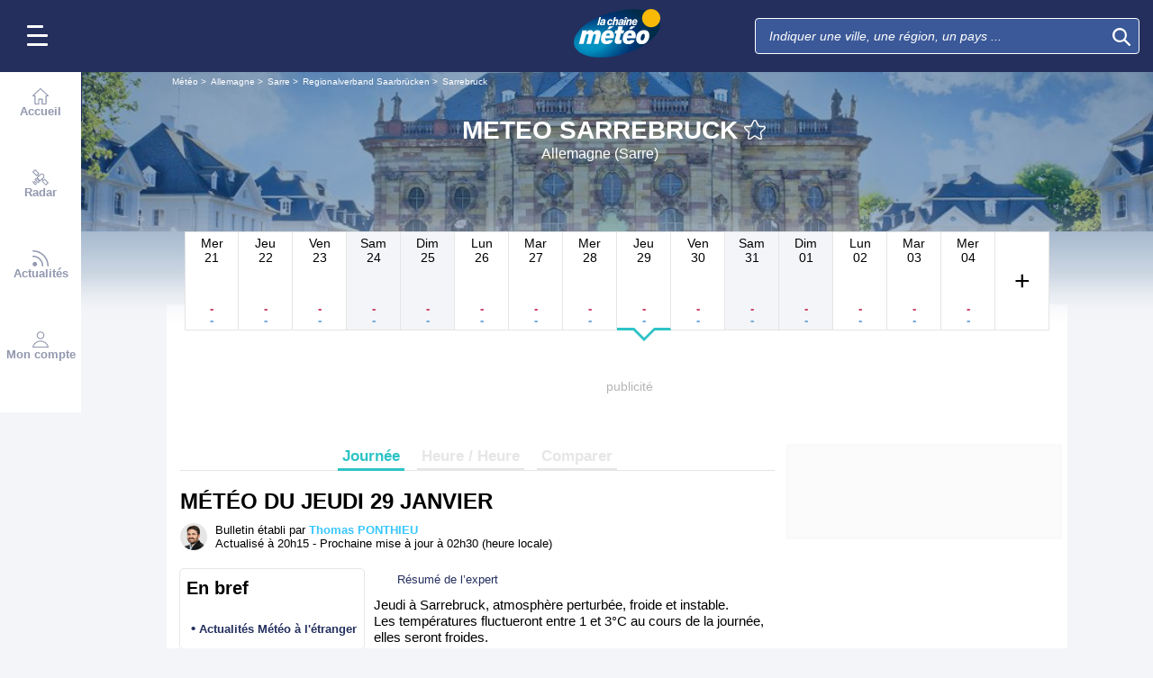

--- FILE ---
content_type: text/plain
request_url: https://cdn.xpln.tech/mediafigaro/www.lachainemeteo.com.js
body_size: 857
content:
 self.xpln_targeting = function(debug) { var slots = googletag.pubads().getSlots(); for (var i = 0; i < slots.length; i++) { var slot = slots[i]; var unitPath = slot.getAdUnitPath(); var keyValues = get_xpln_targeting(unitPath, debug); for (var key in keyValues) { if (keyValues.hasOwnProperty(key)) { slot.setTargeting(key, keyValues[key]); if (debug) console.log("slot=",unitPath, ", for key=",key,", value=",keyValues[key]); } } } }; self.get_xpln_targeting = function(unitPath, debug) { const data = {"all": {"31695825/lachainemeteo/webmobile_smartphone_nos/smartphone_fr_lachainemeteo_localites_pave_atf_r2": {"xpln_v": "80_90", "xpln_v1s": "70_80", "xpln_v2s": "50_60", "xpln_v3s": "40_50", "xpln_vt": "2500_3000"}, "31695825/lachainemeteo/web_desktop_nos/desktop_fr_lachainemeteo_accueil_mban_atf_r1": {"xpln_v": "70_80", "xpln_v1s": "50_60", "xpln_v2s": "30_40", "xpln_v3s": "10_20", "xpln_vt": "1500_2000"}, "31695825/lachainemeteo/webmobile_tablette_nos/tablette_fr_lachainemeteo_localites_pave_atf_r5": {"xpln_v": "90_100", "xpln_v1s": "90_100", "xpln_v2s": "80_90", "xpln_v3s": "50_60", "xpln_vt": "3500_4000"}, "31695825/lachainemeteo/web_desktop_nos/desktop_fr_lachainemeteo_edito_pave_atf_r1": {"xpln_v": "90_100", "xpln_v1s": "70_80", "xpln_v2s": "30_40", "xpln_v3s": "10_20", "xpln_vt": "1500_2000"}, "31695825/lachainemeteo/web_desktop_nos/desktop_fr_lachainemeteo_accueil_pave_btf_r1": {"xpln_v": "70_80", "xpln_v1s": "10_20", "xpln_v2s": "0_10", "xpln_v3s": "0_10", "xpln_vt": "600_800"}, "31695825/lachainemeteo/webmobile_smartphone_nos/teads": {"xpln_v": "10_20", "xpln_v1s": "10_20", "xpln_v2s": "0_10", "xpln_v3s": "0_10", "xpln_vt": "300_400"}, "31695825/lachainemeteo/webmobile_smartphone_nos/smartphone_fr_lachainemeteo_localites_special": {"xpln_v": "40_50", "xpln_v1s": "20_30", "xpln_v2s": "10_20", "xpln_v3s": "0_10", "xpln_vt": "600_800"}, "31695825/lachainemeteo/web_desktop_nos/desktop_fr_lachainemeteo_localites_mban_atf_r4": {"xpln_v": "90_100", "xpln_v1s": "90_100", "xpln_v2s": "70_80", "xpln_v3s": "30_40", "xpln_vt": "2500_3000"}, "31695825/lachainemeteo/web_desktop_nos/desktop_fr_lachainemeteo_localites_mban_atf_r1": {"xpln_v": "80_90", "xpln_v1s": "70_80", "xpln_v2s": "50_60", "xpln_v3s": "20_30", "xpln_vt": "1500_2000"}, "31695825/lachainemeteo/webmobile_tablette_nos/tablette_fr_lachainemeteo_edito_mban_atf": {"xpln_v": "70_80", "xpln_v1s": "60_70", "xpln_v2s": "50_60", "xpln_v3s": "40_50", "xpln_vt": "4000_"}, "31695825/lachainemeteo/web_desktop_nos/desktop_fr_lachainemeteo_accueil_pave_atf_r5": {"xpln_v": "90_100", "xpln_v1s": "60_70", "xpln_v2s": "0_10", "xpln_v3s": "0_10", "xpln_vt": "1000_1500"}, "31695825/lachainemeteo/web_desktop_nos/desktop_fr_lachainemeteo_localites_pave_btf_r5": {"xpln_v": "90_100", "xpln_v1s": "50_60", "xpln_v2s": "10_20", "xpln_v3s": "0_10", "xpln_vt": "1000_1500"}, "31695825/lachainemeteo/web_desktop_nos/desktop_fr_lachainemeteo_localites_mban_atf_r2": {"xpln_v": "90_100", "xpln_v1s": "80_90", "xpln_v2s": "60_70", "xpln_v3s": "20_30", "xpln_vt": "2000_2500"}, "31695825/lachainemeteo/web_desktop_nos/desktop_fr_lachainemeteo_localites_pave_atf_r4": {"xpln_v": "90_100", "xpln_v1s": "60_70", "xpln_v2s": "20_30", "xpln_v3s": "0_10", "xpln_vt": "1000_1500"}, "31695825/lachainemeteo/webmobile_smartphone_nos/smartphone_fr_lachainemeteo_accueil_mban_atf": {"xpln_v": "50_60", "xpln_v1s": "20_30", "xpln_v2s": "10_20", "xpln_v3s": "0_10", "xpln_vt": "600_800"}, "31695825/lachainemeteo/web_desktop_nos/desktop_fr_lachainemeteo_accueil_pave_atf_r2": {"xpln_v": "80_90", "xpln_v1s": "40_50", "xpln_v2s": "10_20", "xpln_v3s": "0_10", "xpln_vt": "1000_1500"}, "31695825/lachainemeteo/webmobile_smartphone_nos/smartphone_fr_lachainemeteo_localites_pave_atf_r1": {"xpln_v": "70_80", "xpln_v1s": "50_60", "xpln_v2s": "40_50", "xpln_v3s": "30_40", "xpln_vt": "1500_2000"}, "31695825/lachainemeteo/web_desktop_nos/desktop_fr_lachainemeteo_accueil_pave_btf": {"xpln_v": "20_30", "xpln_v1s": "0_10", "xpln_v2s": "0_10", "xpln_v3s": "0_10", "xpln_vt": "200_300"}, "31695825/lachainemeteo/web_desktop_nos/desktop_fr_lachainemeteo_localites_pave_btf_r3": {"xpln_v": "80_90", "xpln_v1s": "30_40", "xpln_v2s": "0_10", "xpln_v3s": "0_10", "xpln_vt": "800_1000"}, "31695825/lachainemeteo/webmobile_smartphone_nos/smartphone_fr_lachainemeteo_accueil_special": {"xpln_v": "40_50", "xpln_v1s": "10_20", "xpln_v2s": "0_10", "xpln_v3s": "0_10", "xpln_vt": "500_600"}, "31695825/lachainemeteo/webmobile_smartphone_nos/smartphone_fr_lachainemeteo_localites_pave_atf_r3": {"xpln_v": "80_90", "xpln_v1s": "70_80", "xpln_v2s": "60_70", "xpln_v3s": "50_60", "xpln_vt": "3000_3500"}, "31695825/lachainemeteo/web_desktop_nos/desktop_fr_lachainemeteo_divers-recherche_pave_atf": {"xpln_v": "20_30", "xpln_v1s": "0_10", "xpln_v2s": "0_10", "xpln_v3s": "0_10", "xpln_vt": "200_300"}, "31695825/lachainemeteo/webmobile_tablette_nos/tablette_fr_lachainemeteo_localites_pave_atf_r1": {"xpln_v": "70_80", "xpln_v1s": "50_60", "xpln_v2s": "40_50", "xpln_v3s": "20_30", "xpln_vt": "2000_2500"}, "31695825/lachainemeteo/web_desktop_nos/desktop_fr_lachainemeteo_edito_pave_atf_r5": {"xpln_v": "90_100", "xpln_v1s": "70_80", "xpln_v2s": "30_40", "xpln_v3s": "0_10", "xpln_vt": "1500_2000"}, "31695825/lachainemeteo/web_desktop_nos/desktop_fr_lachainemeteo_edito_pave_atf_r2": {"xpln_v": "90_100", "xpln_v1s": "70_80", "xpln_v2s": "30_40", "xpln_v3s": "10_20", "xpln_vt": "1500_2000"}, "31695825/lachainemeteo/webmobile_tablette_nos/tablette_fr_lachainemeteo_accueil_pave_atf": {"xpln_v": "0_10", "xpln_v1s": "0_10", "xpln_v2s": "0_10", "xpln_v3s": "0_10", "xpln_vt": "0_200"}, "31695825/lachainemeteo/webmobile_smartphone_nos/smartphone_fr_lachainemeteo_localites_mban_atf": {"xpln_v": "50_60", "xpln_v1s": "20_30", "xpln_v2s": "10_20", "xpln_v3s": "0_10", "xpln_vt": "800_1000"}, "31695825/lachainemeteo/web_desktop_nos/desktop_fr_lachainemeteo_divers-recherche_pave_atf_r5": {"xpln_v": "90_100", "xpln_v1s": "80_90", "xpln_v2s": "0_10", "xpln_v3s": "0_10", "xpln_vt": "1000_1500"}, "31695825/lachainemeteo/web_desktop_nos/teads": {"xpln_v": "0_10", "xpln_v1s": "0_10", "xpln_v2s": "0_10", "xpln_v3s": "0_10", "xpln_vt": "0_200"}, "31695825/lachainemeteo/web_desktop_nos/desktop_fr_lachainemeteo_edito_mban_atf": {"xpln_v": "50_60", "xpln_v1s": "30_40", "xpln_v2s": "20_30", "xpln_v3s": "10_20", "xpln_vt": "1000_1500"}, "31695825/lachainemeteo/webmobile_smartphone_nos/smartphone_fr_lachainemeteo_accueil_pave_atf": {"xpln_v": "0_10", "xpln_v1s": "0_10", "xpln_v2s": "0_10", "xpln_v3s": "0_10", "xpln_vt": "0_200"}, "31695825/lachainemeteo/web_desktop_nos/desktop_fr_lachainemeteo_edito_mban_atf_r5": {"xpln_v": "90_100", "xpln_v1s": "90_100", "xpln_v2s": "70_80", "xpln_v3s": "50_60", "xpln_vt": "2500_3000"}, "31695825/lachainemeteo/web_desktop_nos/desktop_fr_lachainemeteo_edito_mban_atf_r2": {"xpln_v": "90_100", "xpln_v1s": "80_90", "xpln_v2s": "70_80", "xpln_v3s": "30_40", "xpln_vt": "2500_3000"}, "31695825/lachainemeteo/web_desktop_nos/desktop_fr_lachainemeteo_accueil_pave_atf_r1": {"xpln_v": "60_70", "xpln_v1s": "20_30", "xpln_v2s": "0_10", "xpln_v3s": "0_10", "xpln_vt": "600_800"}, "31695825/lachainemeteo/web_desktop_nos/desktop_fr_lachainemeteo_localites_mban_atf_r5": {"xpln_v": "90_100", "xpln_v1s": "90_100", "xpln_v2s": "70_80", "xpln_v3s": "20_30", "xpln_vt": "2500_3000"}, "31695825/lachainemeteo/web_desktop_nos/desktop_fr_lachainemeteo_localites_mban_atf": {"xpln_v": "50_60", "xpln_v1s": "30_40", "xpln_v2s": "10_20", "xpln_v3s": "0_10", "xpln_vt": "800_1000"}, "31695825/lachainemeteo/web_desktop_nos/desktop_fr_lachainemeteo_localites_pave_atf_r2": {"xpln_v": "80_90", "xpln_v1s": "50_60", "xpln_v2s": "20_30", "xpln_v3s": "0_10", "xpln_vt": "1000_1500"}, "31695825/lachainemeteo/webmobile_smartphone_nos/smartphone_fr_lachainemeteo_localites_pave_atf": {"xpln_v": "0_10", "xpln_v1s": "0_10", "xpln_v2s": "0_10", "xpln_v3s": "0_10", "xpln_vt": "0_200"}, "31695825/lachainemeteo/web_desktop_nos/desktop_fr_lachainemeteo_localites_pave_atf_r1": {"xpln_v": "70_80", "xpln_v1s": "40_50", "xpln_v2s": "10_20", "xpln_v3s": "0_10", "xpln_vt": "1000_1500"}, "31695825/lachainemeteo/webmobile_tablette_nos/tablette_fr_lachainemeteo_localites_pave_atf": {"xpln_v": "0_10", "xpln_v1s": "0_10", "xpln_v2s": "0_10", "xpln_v3s": "0_10", "xpln_vt": "0_200"}, "31695825/lachainemeteo/web_desktop_nos/desktop_fr_lachainemeteo_localites_mban_atf_r3": {"xpln_v": "90_100", "xpln_v1s": "80_90", "xpln_v2s": "70_80", "xpln_v3s": "30_40", "xpln_vt": "2000_2500"}, "31695825/lachainemeteo/webmobile_tablette_nos/tablette_fr_lachainemeteo_localites_mban_atf": {"xpln_v": "50_60", "xpln_v1s": "30_40", "xpln_v2s": "20_30", "xpln_v3s": "10_20", "xpln_vt": "1500_2000"}, "31695825/lachainemeteo/web_desktop_nos/desktop_fr_lachainemeteo_localites_pave_atf_r3": {"xpln_v": "90_100", "xpln_v1s": "60_70", "xpln_v2s": "20_30", "xpln_v3s": "0_10", "xpln_vt": "1000_1500"}, "31695825/lachainemeteo/web_desktop_nos/desktop_fr_lachainemeteo_accueil_pave_atf": {"xpln_v": "20_30", "xpln_v1s": "0_10", "xpln_v2s": "0_10", "xpln_v3s": "0_10", "xpln_vt": "200_300"}, "31695825/lachainemeteo/web_desktop_nos/desktop_fr_lachainemeteo_localites_pave_atf_r5": {"xpln_v": "90_100", "xpln_v1s": "70_80", "xpln_v2s": "20_30", "xpln_v3s": "0_10", "xpln_vt": "1000_1500"}, "31695825/lachainemeteo/web_desktop_nos/desktop_fr_lachainemeteo_accueil_mban_atf_r5": {"xpln_v": "90_100", "xpln_v1s": "90_100", "xpln_v2s": "80_90", "xpln_v3s": "30_40", "xpln_vt": "2500_3000"}, "31695825/lachainemeteo/web_desktop_nos/desktop_fr_lachainemeteo_accueil_special": {"xpln_v": "20_30", "xpln_v1s": "10_20", "xpln_v2s": "0_10", "xpln_v3s": "0_10", "xpln_vt": "400_500"}, "31695825/lachainemeteo/web_desktop_nos/desktop_fr_lachainemeteo_localites_pave_btf": {"xpln_v": "40_50", "xpln_v1s": "0_10", "xpln_v2s": "0_10", "xpln_v3s": "0_10", "xpln_vt": "300_400"}, "31695825/lachainemeteo/web_desktop_nos/desktop_fr_lachainemeteo_localites_special": {"xpln_v": "20_30", "xpln_v1s": "10_20", "xpln_v2s": "10_20", "xpln_v3s": "0_10", "xpln_vt": "500_600"}, "31695825/lachainemeteo/webmobile_smartphone_nos/smartphone_fr_lachainemeteo_localites_pave_atf_r5": {"xpln_v": "90_100", "xpln_v1s": "90_100", "xpln_v2s": "80_90", "xpln_v3s": "80_90", "xpln_vt": "3500_4000"}, "31695825/lachainemeteo/web_desktop_nos/desktop_fr_lachainemeteo_edito_pave_atf": {"xpln_v": "70_80", "xpln_v1s": "50_60", "xpln_v2s": "20_30", "xpln_v3s": "10_20", "xpln_vt": "1000_1500"}, "31695825/lachainemeteo/web_desktop_nos/desktop_fr_lachainemeteo_edito_mban_atf_r1": {"xpln_v": "80_90", "xpln_v1s": "70_80", "xpln_v2s": "60_70", "xpln_v3s": "30_40", "xpln_vt": "2000_2500"}, "31695825/lachainemeteo/web_desktop_nos/desktop_fr_lachainemeteo_accueil_pave_atf_r3": {"xpln_v": "80_90", "xpln_v1s": "50_60", "xpln_v2s": "10_20", "xpln_v3s": "0_10", "xpln_vt": "1000_1500"}, "31695825/lachainemeteo/web_desktop_nos/desktop_fr_lachainemeteo_accueil_pave_atf_r4": {"xpln_v": "90_100", "xpln_v1s": "60_70", "xpln_v2s": "10_20", "xpln_v3s": "0_10", "xpln_vt": "1000_1500"}, "31695825/lachainemeteo/web_desktop_nos/desktop_fr_lachainemeteo_localites_pave_btf_r4": {"xpln_v": "90_100", "xpln_v1s": "40_50", "xpln_v2s": "0_10", "xpln_v3s": "0_10", "xpln_vt": "800_1000"}, "31695825/lachainemeteo/web_desktop_nos/desktop_fr_lachainemeteo_localites_pave_btf_r1": {"xpln_v": "60_70", "xpln_v1s": "10_20", "xpln_v2s": "0_10", "xpln_v3s": "0_10", "xpln_vt": "500_600"}, "31695825/lachainemeteo/web_desktop_nos/desktop_fr_lachainemeteo_edito_pave_atf_r3": {"xpln_v": "90_100", "xpln_v1s": "70_80", "xpln_v2s": "40_50", "xpln_v3s": "10_20", "xpln_vt": "1500_2000"}, "31695825/lachainemeteo/web_desktop_nos/desktop_fr_lachainemeteo_edito_pave_atf_r4": {"xpln_v": "90_100", "xpln_v1s": "70_80", "xpln_v2s": "30_40", "xpln_v3s": "0_10", "xpln_vt": "1500_2000"}, "31695825/lachainemeteo/web_desktop_nos/desktop_fr_lachainemeteo_localites_pave_atf": {"xpln_v": "50_60", "xpln_v1s": "20_30", "xpln_v2s": "0_10", "xpln_v3s": "0_10", "xpln_vt": "600_800"}, "31695825/lachainemeteo/web_desktop_nos/desktop_fr_lachainemeteo_accueil_mban_atf": {"xpln_v": "50_60", "xpln_v1s": "20_30", "xpln_v2s": "10_20", "xpln_v3s": "0_10", "xpln_vt": "600_800"}, "31695825/lachainemeteo/web_desktop_nos/desktop_fr_lachainemeteo_accueil_mban_atf_r2": {"xpln_v": "80_90", "xpln_v1s": "70_80", "xpln_v2s": "50_60", "xpln_v3s": "20_30", "xpln_vt": "2000_2500"}, "31695825/lachainemeteo/webmobile_tablette_nos/teads": {"xpln_v": "10_20", "xpln_v1s": "10_20", "xpln_v2s": "0_10", "xpln_v3s": "0_10", "xpln_vt": "300_400"}, "31695825/lachainemeteo/lachainemeteo/lachainemeteo_fr_lcm_mobile_localites_atf": {"xpln_v": "50_60", "xpln_v1s": "30_40", "xpln_v2s": "20_30", "xpln_v3s": "20_30", "xpln_vt": "1500_2000"}, "31695825/lachainemeteo/webmobile_tablette_nos/tablette_fr_lachainemeteo_localites_pave_atf_r2": {"xpln_v": "70_80", "xpln_v1s": "60_70", "xpln_v2s": "50_60", "xpln_v3s": "30_40", "xpln_vt": "2500_3000"}, "31695825/lachainemeteo/web_desktop_nos/desktop_fr_lachainemeteo_divers-recherche_pave_atf_r1": {"xpln_v": "70_80", "xpln_v1s": "30_40", "xpln_v2s": "10_20", "xpln_v3s": "0_10", "xpln_vt": "800_1000"}, "31695825/lachainemeteo/web_desktop_nos/desktop_fr_lachainemeteo_accueil_mban_atf_r3": {"xpln_v": "90_100", "xpln_v1s": "80_90", "xpln_v2s": "60_70", "xpln_v3s": "30_40", "xpln_vt": "2000_2500"}, "31695825/lachainemeteo/webmobile_tablette_nos/tablette_fr_lachainemeteo_accueil_mban_atf": {"xpln_v": "50_60", "xpln_v1s": "30_40", "xpln_v2s": "10_20", "xpln_v3s": "10_20", "xpln_vt": "1000_1500"}, "31695825/lachainemeteo/webmobile_smartphone_nos/smartphone_fr_lachainemeteo_localites_pave_atf_r4": {"xpln_v": "80_90", "xpln_v1s": "80_90", "xpln_v2s": "70_80", "xpln_v3s": "60_70", "xpln_vt": "3000_3500"}, "31695825/lachainemeteo/webmobile_smartphone_nos/smartphone_fr_lachainemeteo_edito_mban_atf": {"xpln_v": "60_70", "xpln_v1s": "40_50", "xpln_v2s": "30_40", "xpln_v3s": "20_30", "xpln_vt": "1500_2000"}, "31695825/lachainemeteo/web_desktop_nos/desktop_fr_lachainemeteo_accueil_mban_atf_r4": {"xpln_v": "90_100", "xpln_v1s": "80_90", "xpln_v2s": "70_80", "xpln_v3s": "20_30", "xpln_vt": "2000_2500"}, "31695825/lachainemeteo/web_desktop_nos/desktop_fr_lachainemeteo_localites_pave_btf_r2": {"xpln_v": "70_80", "xpln_v1s": "20_30", "xpln_v2s": "0_10", "xpln_v3s": "0_10", "xpln_vt": "600_800"}}}; var getDevice = function() { return "all"; }; var device = getDevice(); unitPath = unitPath.toLowerCase().replace(/^\//, ''); var targeting = data[device] ? data[device][unitPath] : {}; if (debug) console.log("unitPath=",unitPath, ", device=",device, ", targeting=",targeting); return targeting || {}; } 